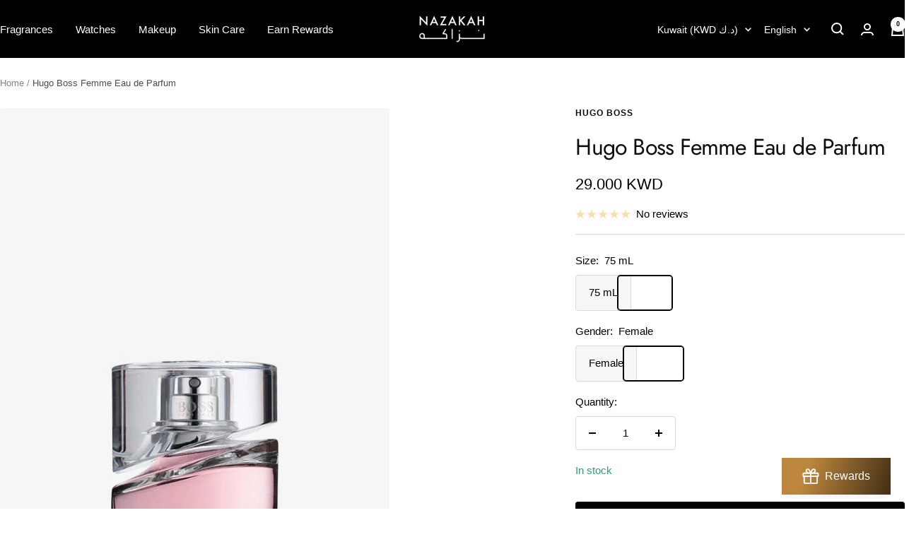

--- FILE ---
content_type: text/javascript; charset=utf-8
request_url: https://nazakah.com/products/hugo-boss-femme-edp.js
body_size: 576
content:
{"id":6909265641652,"title":"Hugo Boss Femme Eau de Parfum","handle":"hugo-boss-femme-edp","description":"\u003cp\u003e\u003cb\u003eHugo Boss Femme Eau de Parfum (EDP) Perfume\u003c\/b\u003e is a sizzling floral fruity scent for hot females. The perfume house of Hugo Boss launched Femme in the year 2006.\u003c\/p\u003e\n\u003cp\u003e\u003cb\u003eAbout the Notes of Femme Perfume:\u003c\/b\u003e\u003c\/p\u003e\n\u003cp\u003eThe enthralling Femme has top notes of Tangerine, Freesia, and Black Currant. The middle notes are Lily, Bulgarian Rose, and Jasmine. The base notes are Apricot, Lemon Tree, and Amber.\u003c\/p\u003e\n\u003cp\u003e\u003cb\u003ePerfect Time \u0026amp; Occasion for Femme:\u003c\/b\u003e\u003c\/p\u003e\n\u003cp\u003eYou can wear Femme as office and date scent.\u003c\/p\u003e\n\u003cul\u003e\n\u003cli\u003eHugo Boss Femme has the concentration of 15-20%.\u003c\/li\u003e\n\u003cli\u003eIt is available in 75 mL Eau de Parfum.\u003c\/li\u003e\n\u003c\/ul\u003e","published_at":"2022-06-25T16:51:37+03:00","created_at":"2021-10-05T08:16:31+03:00","vendor":"Hugo Boss","type":"Eau de Parfum","tags":["75 mL","Eau de Parfum","Female","fragrance","Hugo Boss","perfume","sale"],"price":2900,"price_min":2900,"price_max":2900,"available":true,"price_varies":false,"compare_at_price":null,"compare_at_price_min":0,"compare_at_price_max":0,"compare_at_price_varies":false,"variants":[{"id":43322841792754,"title":"75 mL \/ Female","option1":"75 mL","option2":"Female","option3":null,"sku":"NKK-2007","requires_shipping":true,"taxable":false,"featured_image":{"id":37897987457266,"product_id":6909265641652,"position":1,"created_at":"2022-07-22T22:56:52+03:00","updated_at":"2022-07-22T22:56:52+03:00","alt":"Hugo Boss Femme Eau de Parfum 75 mL \/ Female","width":600,"height":800,"src":"https:\/\/cdn.shopify.com\/s\/files\/1\/0454\/7330\/0633\/products\/hugo-boss-femme-eau-de-parfum-37897964224754.jpg?v=1658519812","variant_ids":[43322841792754]},"available":true,"name":"Hugo Boss Femme Eau de Parfum - 75 mL \/ Female","public_title":"75 mL \/ Female","options":["75 mL","Female"],"price":2900,"weight":0,"compare_at_price":null,"inventory_management":"shopify","barcode":"737052041353","featured_media":{"alt":"Hugo Boss Femme Eau de Parfum 75 mL \/ Female","id":30472880718066,"position":1,"preview_image":{"aspect_ratio":0.75,"height":800,"width":600,"src":"https:\/\/cdn.shopify.com\/s\/files\/1\/0454\/7330\/0633\/products\/hugo-boss-femme-eau-de-parfum-37897964224754.jpg?v=1658519812"}},"requires_selling_plan":false,"selling_plan_allocations":[]}],"images":["\/\/cdn.shopify.com\/s\/files\/1\/0454\/7330\/0633\/products\/hugo-boss-femme-eau-de-parfum-37897964224754.jpg?v=1658519812","\/\/cdn.shopify.com\/s\/files\/1\/0454\/7330\/0633\/products\/hugo-boss-femme-eau-de-parfum-37897964323058.jpg?v=1658519815"],"featured_image":"\/\/cdn.shopify.com\/s\/files\/1\/0454\/7330\/0633\/products\/hugo-boss-femme-eau-de-parfum-37897964224754.jpg?v=1658519812","options":[{"name":"Size","position":1,"values":["75 mL"]},{"name":"Gender","position":2,"values":["Female"]}],"url":"\/products\/hugo-boss-femme-edp","media":[{"alt":"Hugo Boss Femme Eau de Parfum 75 mL \/ Female","id":30472880718066,"position":1,"preview_image":{"aspect_ratio":0.75,"height":800,"width":600,"src":"https:\/\/cdn.shopify.com\/s\/files\/1\/0454\/7330\/0633\/products\/hugo-boss-femme-eau-de-parfum-37897964224754.jpg?v=1658519812"},"aspect_ratio":0.75,"height":800,"media_type":"image","src":"https:\/\/cdn.shopify.com\/s\/files\/1\/0454\/7330\/0633\/products\/hugo-boss-femme-eau-de-parfum-37897964224754.jpg?v=1658519812","width":600},{"alt":"Hugo Boss Femme Eau de Parfum 75 mL \/ Female","id":30472881570034,"position":2,"preview_image":{"aspect_ratio":0.75,"height":800,"width":600,"src":"https:\/\/cdn.shopify.com\/s\/files\/1\/0454\/7330\/0633\/products\/hugo-boss-femme-eau-de-parfum-37897964323058.jpg?v=1658519815"},"aspect_ratio":0.75,"height":800,"media_type":"image","src":"https:\/\/cdn.shopify.com\/s\/files\/1\/0454\/7330\/0633\/products\/hugo-boss-femme-eau-de-parfum-37897964323058.jpg?v=1658519815","width":600}],"requires_selling_plan":false,"selling_plan_groups":[]}

--- FILE ---
content_type: text/javascript
request_url: https://nazakah.com/cdn/shop/t/73/assets/custom.js?v=167639537848865775061736666023
body_size: -558
content:
//# sourceMappingURL=/cdn/shop/t/73/assets/custom.js.map?v=167639537848865775061736666023
